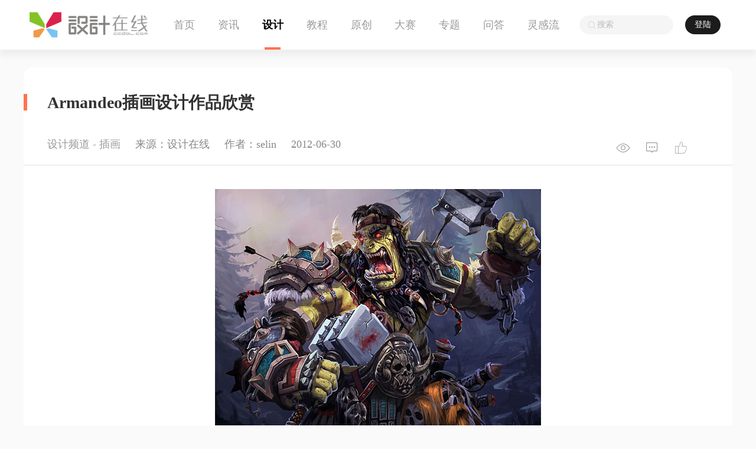

--- FILE ---
content_type: text/html
request_url: http://www.ccdol.com/sheji/chahua/6032.html
body_size: 3015
content:
<!DOCTYPE html PUBLIC "-//W3C//DTD XHTML 1.0 Transitional//EN" "http://www.w3.org/TR/xhtml1/DTD/xhtml1-transitional.dtd">
<html xmlns="http://www.w3.org/1999/xhtml">
<head>
<meta http-equiv="Content-Type" content="text/html;charset=gb2312" />
<title>Armandeo插画设计作品欣赏 - 设计在线</title>
<meta name="keywords" content="插画设计" />
<meta name="description" content="Armandeo插画设计作品欣赏" />
<link rel="stylesheet" type="text/css" href="/assets/plugs/bootstrap/css/bootstrap.css" />
<link rel="stylesheet" type="text/css" href="/skin_2021/css/public.css?1645147039" />

<script type="text/javascript" src="http://www.ccdol.com/skin_2021/js/jquery.js"></script>
<script type="text/javascript" src="http://www.ccdol.com/skin_2021/js/jquery.form.min.js"></script>
<script type="text/javascript" src="http://www.ccdol.com/assets/plugs/bootstrap/js/bootstrap.js"></script>
<script type="text/javascript" src="http://www.ccdol.com/skin_2021/extra/layer/layer.js"></script>
<script type="text/javascript" src="http://www.ccdol.com/skin_2021/js/doT.min.js"></script>
<script type="text/javascript" src="http://www.ccdol.com/skin_2021/js/public.js?1645147039"></script>
<link type="text/css" rel="stylesheet" href="/skin_2021/css/news-detail.css?v=1645147039" />
</head>
<body>
<div style="position:absolute;left:-3000px;"><img src="http://image.ccdol.com/sheji/chahua/2012-06-30/a8b6a0a519d46a21f132fca7b708799d.jpg"></div>
<!--Header-->
<div class="header">
	<div class="wrap">
		<!--Logo-->
		<div class="logo"><a href="http://www.ccdol.com/"><img class="img" src="/skin_2021/images/logo.png"></a></div>
		
		<!--Navs-->
		<div class="navs">
			    <ul>
      <li><a href="http://www.ccdol.com/">首页</a></li>
      <li><a href="http://www.ccdol.com/hangye/">资讯</a></li>
      <li class="on"><a href="http://www.ccdol.com/sheji/">设计</a></li>
      <li><a href="http://www.ccdol.com/jiaocheng/">教程</a></li>
      <li><a href="http://www.ccdol.com/ZP/">原创</a></li>
      <li><a href="http://www.ccdol.com/events/">大赛</a></li>
      <li><a href="http://www.ccdol.com/zhuanti/">专题</a></li>
      <li><a href="http://www.ccdol.com/wenda/list_0.html">问答</a></li>
      <li><a href="http://www.ccdol.com/lingganliu/">灵感流</a></li>
    </ul>
		</div>
		
		<!--Search or Login-->
		<div class="other">
			<div class="search">
				<input type="search" class="search-keyword" placeholder="搜索">
			</div>
			
			<div class="login-info" id="loginInfo"></div>
		</div>
	</div>
</div>
<div class="wrap circle-box news-detail" >
	<h2>Armandeo插画设计作品欣赏</h2>
	<div class="detail">
		 <div class="source">
			<span class="mr-20 grey"> <a href="http://www.ccdol.com/sheji/" class="grey">设计频道</a> - <a href="http://www.ccdol.com/sheji/chahua/" class="grey">插画</a></span>
			<span class="mr-20"> 来源：设计在线</span>
			<span class="mr-20"> 作者：selin</span>
			<span class="mr-20">2012-06-30</span>
		 </div>
		 <div class="count">
			 <span class="count-item"><i class="ext-icon">&#xe663;</i><script src=http://www.ccdol.com/e/public/ViewClick/?classid=39&id=6032&addclick=1></script></span>
			 <span class="count-item"><i class="ext-icon">&#xe602;</i><script src=http://www.ccdol.com/e/public/ViewClick/?classid=39&id=6032&down=2></script></span>
			 <span class="count-item"><i class="ext-icon">&#xe61a;</i><script src=http://www.ccdol.com/e/public/ViewClick/?classid=39&id=6032&down=5></script></span>
		 </div>
	</div>
	<div class="content">
		<p style="text-align: center"><img alt="Armandeo插画设计作品欣赏" src="http://image.ccdol.com/sheji/chahua/2012-06-30/9ab45e1cd93419e5e6b7d23bb9426ffc.jpg" /></p>
<p style="text-align: center"><img alt="Armandeo插画设计作品欣赏" src="http://image.ccdol.com/sheji/chahua/2012-06-30/d47ef7f1a7abf214e5ef20eb7fb3cf3e.jpg" />&nbsp;</p>
<p style="text-align: center"><img alt="Armandeo插画设计作品欣赏" src="http://image.ccdol.com/sheji/chahua/2012-06-30/2ac29bb9dd6e7c49ba6a05da69816ae6.jpg" />		 
                 <div class='epages'><b>1</b><a href="http://www.ccdol.com/sheji/chahua/6032_2.html">2</a><a href="http://www.ccdol.com/sheji/chahua/6032_3.html">3</a><a href="http://www.ccdol.com/sheji/chahua/6032_4.html">4</a><a href="http://www.ccdol.com/sheji/chahua/6032_5.html">5</a><a href="http://www.ccdol.com/sheji/chahua/6032_6.html">6</a><a href="http://www.ccdol.com/sheji/chahua/6032_2.html">下一页</a><a href="http://www.ccdol.com/sheji/chahua/6032_7.html">尾页</a></div>

		 <div class="ad-1100-180"><img src="/static/ad/1100-180.jpg"></div>
		 <div class="digg">
			 <a href="javascript:;" class="new-btn new-btn-lg" data-action="setLike" data-classid="39" data-id="6032"><i class="ext-icon mr-5">&#xe61a;</i><span class="txt">点赞</span></a>
		 </div>
	</div>
	<div class="shares">
		<div class="column-1">
			<div class="explain">声明：站内网友所发表的所有内容及言论仅代表其本人，并不反映任何网站意见及观点。</div>
			<div class="share-ways">
				<a href="javascript:;" class="way" data-action="shareWeixin" data-url="http://www.ccdol.com/sheji/chahua/6032.html"><span class="ext-icon wx">&#xe607;</span></a>
				<a href="https://service.weibo.com/share/share.php?url=http%3A%2F%2Fwww.ccdol.com%2Fsheji%2Fchahua%2F6032.html&title=Armandeo%B2%E5%BB%AD%C9%E8%BC%C6%D7%F7%C6%B7%D0%C0%C9%CD&pic=http%3A%2F%2Fimage.ccdol.com%2Fsheji%2Fchahua%2F2012-06-30%2Fa8b6a0a519d46a21f132fca7b708799d.jpg" class="way" target="_blank"><span class="ext-icon wb">&#xe73c;</span></a>
				<a href="http://connect.qq.com/widget/shareqq/index.html?url=http%3A%2F%2Fwww.ccdol.com%2Fsheji%2Fchahua%2F6032.html&sharesource=qzone&title=Armandeo%B2%E5%BB%AD%C9%E8%BC%C6%D7%F7%C6%B7%D0%C0%C9%CD&pics=http%3A%2F%2Fimage.ccdol.com%2Fsheji%2Fchahua%2F2012-06-30%2Fa8b6a0a519d46a21f132fca7b708799d.jpg" class="way" target="_blank"><span class="ext-icon qq">&#xe65f;</span></a>
			</div>
		</div>
		<div class="column-2">
			<div class="actions">
				<a href="javascript:;" class="action" data-action="feedback" data-classid="39" data-id="6032">举报</a>
				<a href="javascript:;" class="action" data-action="favorite" data-classid="39" data-id="6032">收藏</a>
			</div>
		</div>
	</div>
</div>



<div class="wrap ad-595-wrap" style="margin: 50px auto;">
		<div class="ad-595"><a href="#" target="_blank"><img src="/static/ad/595-160-2.jpg"></a></div>
		<div class="ad-595"><a href="#" target="_blank"><img src="/static/ad/595-160-1.jpg"></a></div>
	</div>

<div class="wrap circle-box comment-box" >
	<div class="write-comment">
		<textarea placeholder="欢迎发表您的看法……" class="comment-text" id="commentContent"></textarea>
		<div class="comment-action mt-20">
			<a href="javascript:;" class="new-btn btn-normal" style="min-width: 120px;" data-action="sendComment" data-classid="39" data-id="6032">发表评论</a>
		</div>
	</div>
	<div class="comments">
		<h2>全部评论<span class="comment-count ml-10"></span></h2>
		<div class="items" id="comments"></div>
		<div class="load-more"></div>
	</div>
</div>

<!--相关阅读-->
<div class="wrap mt-20" >
	<div class="relation-box common-box">
		<div class="con" id="relationNews"><div class="relation-empty">暂无相关推荐</div></div>
	</div>
</div>
<script>
var classid='39';
var id='6032';
var userid='10';
</script>
<script src="/skin_2021/js/news.js"></script>
<script src="/skin_2021/js/message.js"></script>
<script src="/skin_2021/js/comment.js"></script>
<div class="footer">
	<div class="wrap">
		<div class="footer-left">
			<div class="pic"><img src="/skin_2021/images/logo.png"></div>
			<div class="share-ways">
				<a href="javascript:;" class="way" data-action="shareWeixin" data-url="http://www.ccdol.com"><span class="ext-icon wx">&#xe60e;</span></a>
				<a href="http://service.weibo.com/share/share.php?url=http://www.ccdol.com&title=%C9%E8%BC%C6%D4%DA%CF%DF&pic=http://www.ccdol.com/skin_2021/images/logo.png" class="way" target="_blank"><span class="ext-icon wb">&#xe60c;</span></a>
				<a href="http://connect.qq.com/widget/shareqq/index.html?url=http://www.ccdol.com&sharesource=qzone&title=%C9%E8%BC%C6%D4%DA%CF%DF&pics=http://www.ccdol.com/skin_2021/images/logo.png" class="way" target="_blank"><span class="ext-icon qq">&#xe63e;</span></a>
			</div>
		</div>
		<div class="footer-right">
			<div class="footer-link">
								<a href="http://www.ccdol.com/about/contact.html" target="_blank" title="关于我们">关于我们</a> 
								<a href="http://www.ccdol.com/about/promise.html" target="_blank" title="免责申明">免责申明</a> 
								<a href="http://www.ccdol.com/about/friends.html" target="_blank" title="合作政策">合作政策</a> 
								<a href="http://www.ccdol.com/about/contactus.html" target="_blank" title="联系我们">联系我们</a> 
								<a href="/about/friendlink.html" target="_blank" title="友情链接">友情链接</a> 
								<a href="http://www.ccdol.com/about/help.html" target="_blank" title="帮助中心">帮助中心</a> 
							</div>
			
			
			<div class="copyright">
			<p>设计在线&nbsp;&copy;&nbsp;CopyRight All 2022 <a href="http://www.ccdol.com/" title="设计在线">www.ccdol.com </a>保留所有权利 </a>&nbsp;北京雪浪文化创意有限公司</p>
			
			<p><a href="http://beian.miit.gov.cn/#/Integrated/recordQuery" rel="nofollow" target="_blank">京ICP备17054142号-1 &nbsp;&nbsp;</a>联系Email:<a href="mailto:ccdol@sina.com">ccdol@sina.com</a></p>
			<p></p>
			</div>
		</div>
			
	</div>
</div>


</body>
</html>

--- FILE ---
content_type: text/html; charset=utf-8
request_url: http://www.ccdol.com/action/common/isFollow?userid=10
body_size: 533
content:
{"code":"1","data":{"is_follow":"0"},"msg":"\u64cd\u4f5c\u6210\u529f"}

--- FILE ---
content_type: text/html; charset=utf-8
request_url: http://www.ccdol.com/action/news/getRelations?id=6032
body_size: 545
content:
{"code":"1","data":[{"id":"3365","title":"\u5168\u7403\u4f18\u79c0\u63d2\u753b\u8bbe\u8ba1\u4f5c\u54c1\u6b23\u8d4f","pic":"http:\/\/image.ccdol.com\/sheji\/chahua\/2011-03-15\/1c285fe23a120ef8ad0eab4e77813305.jpg","url":"http:\/\/www.ccdol.com\/sheji\/chahua\/3365.html","classUrl":"http:\/\/www.ccdol.com\/sheji\/chahua\/","className":"\u63d2\u753b"},{"id":"32641","title":"muhammed sajid\u63d2\u753b\u8bbe\u8ba1\u4f5c\u54c1\u6b23\u8d4f","pic":"http:\/\/www.ccdol.com\/d\/file\/sheji\/chahua\/2022-04-29\/cfa4a643505a8a498bea3f4e157d0d6d.jpg","url":"http:\/\/www.ccdol.com\/sheji\/chahua\/32641.html","classUrl":"http:\/\/www.ccdol.com\/sheji\/chahua\/","className":"\u63d2\u753b"},{"id":"32183","title":"\u7cbe\u7f8e\u7684Thunder Rockets \u56fe\u6807\u63d2\u753b\u8bbe\u8ba1\u6b23\u8d4f","pic":"http:\/\/www.ccdol.com\/d\/file\/sheji\/chahua\/2022-02-25\/1ad335f875de966f35783934af533af8.jpg","url":"http:\/\/www.ccdol.com\/sheji\/chahua\/32183.html","classUrl":"http:\/\/www.ccdol.com\/sheji\/chahua\/","className":"\u63d2\u753b"},{"id":"29997","title":"\u56fd\u5916\u63d2\u753b\u5e08Mathieu LB\u63d2\u753b\u8bbe\u8ba1\u4f5c\u54c1","pic":"http:\/\/image.ccdol.com\/sheji\/chahua\/2020-08-21\/5e0442814e31b9ca8e2a4f43028083da.jpg","url":"http:\/\/www.ccdol.com\/sheji\/chahua\/29997.html","classUrl":"http:\/\/www.ccdol.com\/sheji\/chahua\/","className":"\u63d2\u753b"},{"id":"32277","title":"\u9752\u6625\u6d3b\u529b\u7684Lydia Hill\u63d2\u753b\u8bbe\u8ba1\u4f5c\u54c1\u6b23\u8d4f","pic":"http:\/\/www.ccdol.com\/d\/file\/sheji\/chahua\/2022-03-10\/9586bcf6e5ee2b05fff16ad59aface60.jpg","url":"http:\/\/www.ccdol.com\/sheji\/chahua\/32277.html","classUrl":"http:\/\/www.ccdol.com\/sheji\/chahua\/","className":"\u63d2\u753b"}],"msg":"\u64cd\u4f5c\u6210\u529f"}

--- FILE ---
content_type: text/html; charset=utf-8
request_url: http://www.ccdol.com/action/comment/comments?classid=39&page_size=10&id=6032&page=1
body_size: 518
content:
{"code":"1","data":[],"msg":"\u64cd\u4f5c\u6210\u529f"}

--- FILE ---
content_type: application/x-javascript
request_url: http://www.ccdol.com/skin_2021/js/message.js
body_size: 612
content:
//发送私信
function sendMessage(obj){
	var userid=obj.data("userid");
	getTpl('sendMessage').then(tpl=>{
		var html=doT.template(tpl)({});
		var win=layer.open({
			type: 1,
			title:'发送私信',
			content: html,
			area: ['550px'],
			btn:['发送'],
			yes:function(){
				var content=$('#messageContent').val();
				var load = layer.load();
				$.ajax({
					method:'POST',
					url:"/action/message/send",
					data:{
						userid:userid,
						content:content
					},
					dataType:'JSON',
					success:function(res) {
						layer.close(load);
						if (res.code == 1) {
							layer.close(win)
							succeed('私信发送成功！')
						} else {
							fail(res.msg)
						}
					}
				});
			}
		})
	})
	
}

//删除私信
function deleteMessage(obj){
	var id=obj.data("id");
	$.getJSON("/action/message/delete?id="+id,function(res){
		if(res.code==1){
			return succeed('删除成功',function(){
				location.reload();
			});
		}else{
			return fail(res.msg);
		}
	});
}



//回复私信
function replyMessage(obj){
	var id=obj.data("id");
	getTpl('sendMessage').then(tpl=>{
		var html=doT.template(tpl)({});
		var win=layer.open({
			type: 1,
			title:'回复私信',
			content: html,
			area: ['550px'],
			btn:['发送'],
			yes:function(){
				var content=$('#messageContent').val();
				var load = layer.load();
				$.ajax({
					method:'POST',
					url:"/action/message/reply",
					data:{
						id:id,
						content:content
					},
					dataType:'JSON',
					success:function(res) {
						layer.close(load);
						if (res.code == 1) {
							layer.close(win)
							succeed('私信回复成功！',function(){
								location.reload();
							})
						} else {
							fail(res.msg)
						}
					}
				});
			}
		})
	})
	
}

--- FILE ---
content_type: application/x-javascript
request_url: http://www.ccdol.com/skin_2021/js/comment.js
body_size: 1278
content:
var isLoad = false;
var commentPage = 1;
var commentTpl='';
$(function(){
	getTpl('comments').then(tpl=>{
		commentTpl=doT.template(tpl);
		getComments(classid,id);
	});
});



//获取评论列表
function getComments(classid,id){
	$('.load-more').setLoad('load',function(){});
	$.getJSON("/action/comment/comments?classid=" + classid + "&page_size=10&id=" + id + '&page=' + commentPage,function(res){
		isLoad = false;
		if(res.code==1){
			var html=commentTpl({
				tpl:'comments',
				data:res.data
			});
			if(commentPage==1){
				$("#comments").html(html);
			}else{
				$("#comments").append(html);
			}
				
			if (res.data.length < 10) {
				$('.load-more').setLoad('all',function(){});
			} else {
				$('.load-more').setLoad('next',function(){
					getComments(classid,id)
				});
			}
			commentPage++;
		} else {
			$('.load-more').setLoad('next',function(){});
			return fail('加载数据失败：' + res.msg)
		}
	});
}

//发送评论
function sendComment(obj){
	var classid=obj.data("classid");
	var id=obj.data("id");
	var content=$('#commentContent').val();
	var load = layer.load();
	$.ajax({
		method:'POST',
		url:"/action/comment/send",
		data:{
			classid:classid,
			id:id,
			content:content
		},
		dataType:'JSON',
		success:function(res) {
			layer.close(load);
			if (res.code == 1) {
				$("#commentContent").val('').focus();
				commentPage=1;
				getComments(classid,id);
				succeed('评论发送成功！');
			} else {
				if(res.code==-1){
					showLoginBox()
				}else{
					fail(res.msg);
				}
			}
		}
	});
}


//删除评论
function deleteComment(obj){
	var cid=obj.data("cid");
	$.getJSON("/action/comment/delete?cid="+cid,function(res){
		if(res.code==1){
			commentPage=1;
			getComments(classid,id);
			return succeed('删除成功');
		}else{
			if(res.code==-1){
				showLoginBox()
			}else{
				fail(res.msg);
			}
		}
	});
}


//回复评论
function replyComment(obj){
	var cid=obj.data("cid");
	getTpl('replyComment').then(tpl=>{
		var html=doT.template(tpl)({});
		var win=layer.open({
			type: 1,
			title:'回复评论',
			content: html,
			area: ['550px'],
			btn:['发送'],
			yes:function(){
				var content=$('#replyContent').val();
				var load = layer.load();
				$.ajax({
					method:'POST',
					url:"/action/comment/reply",
					data:{
						cid:cid,
						content:content
					},
					dataType:'JSON',
					success:function(res) {
						layer.close(load);
						if (res.code == 1) {
							layer.close(win)
							getReplys(cid);
							succeed('评论回复成功！')
						} else {
							if(res.code==-1){
								showLoginBox()
							}else{
								fail(res.msg);
							}
						}
					}
				});
			}
		})
	})
	
}



//获取回复列表
function getReplys(cid){
	var obj=$(".comment-item[data-cid='"+cid+"'] .detail");
	$.getJSON("/action/comment/replys?cid=" + cid,function(res){
		isLoad = false;
		if(res.code==1){
			var html=commentTpl({
				tpl:'replys',
				replys:res.data
			});
			
			if(obj.find('.replys').length==0){
				obj.find('.content').after('<div class="replys"></div>');
			}
			obj.find('.replys').html(html);
		}
	});
}



//举报评论
function feedbackComment(obj){
	var cid=obj.data("cid");
	getTpl('feedback').then(tpl=>{
		var html=doT.template(tpl)({});
		var win=layer.open({
			type: 1,
			title:'举报评论',
			content: html,
			area: ['550px'],
			btn:['提交'],
			yes:function(){
				var content=$('#feedbackContent').val();
				var load = layer.load();
				$.ajax({
					method:'POST',
					url:"/action/comment/feedback",
					data:{
						cid:cid,
						content:content
					},
					dataType:'JSON',
					success:function(res) {
						layer.close(load);
						if (res.code == 1) {
							layer.close(win)
							succeed('提交成功，我们会及时处理！')
						} else {
							if(res.code==-1){
								showLoginBox()
							}else{
								fail(res.msg);
							}
						}
					}
				});
			}
		})
	})
	
}



--- FILE ---
content_type: application/x-javascript
request_url: http://www.ccdol.com/skin_2021/js/public.js?1645147039
body_size: 3317
content:

$(function(){
	
	//全局登陆事件
	$(document).on("click",'[data-query="login"]',function(){
		showLoginBox();
	})
	$(document).on("click",'.login-submit',function(){
		return login();
	})
	$(document).on("click",'.register-submit',function(){
		return register();
	})
	
	$(window).scroll(function() {
		var scrollY=$(document).scrollTop();
		// if(scrollY>80){
		// 	$('.header').addClass('fiexd');
		// }else{
		// 	$('.header').removeClass('fiexd');;
		// }
		
		if(scrollY>200){
			if($('.to-top').length==0){
				$('body').append('<a href="javascript:;" data-action="toTop" class="to-top"></a>')
			}else{
				$('.to-top').fadeIn();
			}
		}else{
			$('.to-top').fadeOut();
		}
	});
	
	//显示登陆信息
	showLoginInfo();
	
	//AJAX提交
	$(document).on('submit','.ajaxform',function(){
		var form=$(this);
		var successCall=form.data('success');
		var failCall=form.data('fail');
		form.ajaxSubmit({
			dataType:'JSON',
			success:function(res){
				if(res.code==1){
					return succeed(res.msg,function(){
						if(successCall=='reload'){
							location.reload();
						}else if(successCall=='back'){
							history.go(-1);
						}else if(successCall){
							eval(successCall+'(res)');
						}
					});
				}else{
					return fail(res.msg,function(){
						if(failCall=='reload'){
							location.reload();
						}else if(failCall=='back'){
							history.go(-1);
						}else if(failCall){
							eval(failCall+'(res)');
						}
					});
				}
			},
			error:function(res){
				return fail('请求出错，请稍候再试');
			}
		})
		return false;
	})
	
	
	//全局搜索框点击事件
	$(document).on("click",".search-keyword",function(e){
		$('.header .navs ul').hide();
		e.stopPropagation();
	})
	
	$(document).on("click",":not(.search-keyword)",function(e){
		$('.header .navs ul').show();
	})
	
	$(document).on("keyup",".search-keyword",function(e){
		if (e.keyCode == "13") {
			location.href="/so?k="+$(this).val()
			return false;
	　　}
	})
	
	$(document).on("focus",".search-keyword",function(){
		$(this).attr('placeholder','填写关键词，按回车进行搜索');
	})
	$(document).on("blur",".search-keyword",function(){
		$(this).attr('placeholder','搜索');
	})
	
	//点赞文章
	$(document).on("click",".set-like",function(){
		newsLike($(this));
	})
	
	
	//Action统一事件
	$(document).off("click","[data-action]").on("click","[data-action]",function(){
		var action=$(this).data("action");
		try {
			eval(action+"($(this))");
		} catch (e) {
			console.log('Function "' +action+'" has error:' + e.message)
		}
	})
	
	
})

function toTop(){
	$('html,body').animate({scrollTop: '0px'}, 500);
}

//获取模板
function getTpl(path){
	var defer = $.Deferred();
	$.get('/template/'+path+'.tpl',function(res){
		defer.resolve(res);
	});
	return defer;
}


//获取登陆会员信息
function getLoginMemberInfo(){
	return new Promise((resolve, reject) => {
		$.getJSON('/action/member/getMemberInfo',function(res){
			if(res.code==1){
				resolve(res.data);
			}else{
				return fail(res.msg);
			}
		});
	})
}

//显示登陆信息
function showLoginInfo(){
	getLoginMemberInfo().then(function(data){
		getTpl('login-info').then(function(tpl){
			var html=doT.template(tpl)({
				data:data
			})
			$("#loginInfo").html(html);
			updateMessageCount();
			$('#memberMenuWrap').on('show.bs.dropdown', function () {
				updateMessageCount();
			})
		});
	})
}

//更新私信数量
function updateMessageCount(){
	$.getJSON("/action/member/counts",function(res){
		if(res.code==1){
			if(res.data.message_count>0){
				$(".message_count").text(res.data.message_count).removeClass('hide');
			}else{
				$(".message_count").addClass('hide');
			}
			
			if(res.data.favourite_count>0){
				$(".favourite_count").text(res.data.favourite_count)
			}
			if(res.data.follow_count>0){
				$(".follow_count").text(res.data.follow_count)
			}
			if(res.data.fans_count>0){
				$(".fans_count").text(res.data.fans_count)
			}
			if(res.data.news_count>0){
				$(".news_count").text(res.data.news_count)
			}
			if(res.data.ask_count>0){
				$(".ask_count").text(res.data.ask_count)
			}
			
		}
	});
}

//显示登陆框
var loginWin;
var regWin;
function showLoginBox(){
	if(regWin){
		layer.close(regWin);
	}
	getTpl('login').then(function(tpl){
		loginWin = layer.open({
			type:1,
			title:false,
			// shadeClose:true,
			content:tpl,
			btn:'',
			area: ['800px', '500px']
		});
	});
}

function updateKey(obj){
	obj.attr('src','/action/key/generate?flag='+obj.data('flag') + '&k=' + Math.random());
}


function showRegisterBox(){
	if(loginWin){
		layer.close(loginWin);
	}
	getTpl('register').then(function(tpl){
		regWin = layer.open({
			type:1,
			title:false,
			// shadeClose:true,
			content:tpl,
			btn:'',
			success: function(layero, index){
			  updateKey($('[data-action="updateKey"]'));
			},
			area: ['800px', '500px']
		});
	});
}

//登陆
function login() {
	var btn = $(".login-submit");
	
	//用户名
	if ($("[name='username']").val() == "") {
		$("[name='username']").focus();
		return fail('请填写账号');
	}
	//密码
	if ($("[name='password']").val() == "") {
		$("[name='password']").focus();
		return fail('请填写密码');
	}


	//提交登陆
	btn.text("正在登陆...").attr('disabled',true);
	$("#formLogin").ajaxSubmit({
		dataType: "json",
		success: function(res) {
			if (res.code == 1) {
				showLoginInfo();
				layer.close(loginWin);
				return succeed('登陆成功');
			} else {
				btn.text("登录").attr('disabled',false);
				return fail(res.msg);
			}
		},
		error: function(res) {
			btn.text("登录").attr('disabled',false);
			return fail('登陆失败，请稍候重试');
		}
	});
	return false;
}

function logout(){
	$.getJSON("/action/member/logout",function(res){
		if(res.code==1){
			showLoginInfo();
		}
	});
}



//注册
function register() {
	var btn = $(".register-submit");
	
	//用户名
	if ($("[name='username']").val() == "") {
		$("[name='username']").focus();
		return fail('请填写账号');
	}
	//密码
	if ($("[name='password']").val() == "") {
		$("[name='password']").focus();
		return fail('请填写密码');
	}
	//确认密码
	if ($("[name='repassword']").val() == "") {
		$("[name='repassword']").focus();
		return fail('请再次填写密码');
	}
	//确认密码
	if ($("[name='repassword']").val() != $("[name='password']").val()) {
		$("[name='repassword']").focus();
		return fail('两次填写的密码不一致');
	}
	//验证码
	if ($("[name='key']").val() == "") {
		$("[name='key']").focus();
		return fail('请填写验证码');
	}


	//提交注册
	btn.text("正在提交...").attr('disabled',true);
	$("#formRegister").ajaxSubmit({
		dataType: "json",
		success: function(res) {
			if (res.code == 1) {
				layer.close(regWin);
				return succeed('注册成功',function(){
					showLoginInfo();
				});
			} else {
				btn.text("注册").attr('disabled',false);
				return fail(res.msg);
			}
		},
		error: function(res) {
			btn.text("注册").attr('disabled',false);
			return fail('注册失败，请稍候重试');
		}
	});
	return false;
}



function succeed(msg,callback){
	var defer = $.Deferred();
	layer.msg(msg && typeof(msg)=='string' ? msg : '操作成功', {icon: 1,time:1000},function(){
		if(typeof(msg)=="function"){
			msg.call();
		}else if(typeof(callback)=="function"){
			callback.call();
		}
		defer.resolve(true);
	});
	return defer;
}
function fail(msg,callback){
	layer.msg(msg || '操作失败', {icon: 0,time:1000},function(){
		if(typeof(msg)=="function"){
			msg.call();
		}else if(typeof(callback)=="function"){
			callback.call();
		}
	});
	return false;
}


//设置加载状态
$.fn.setLoad=function(state,callback){
	var className=$(this).attr('class');
	
	if(state=='load'){
		$(this).removeClass('next all').addClass("load").html('');
	}else{
		$(this).html('');
	}
	
	if(state==false){
		$(this).hide();
	}else if(state=='all'){
		$(this).removeClass('load next').addClass("all").html('已加载全部');
	}else if(state=='next'){
		$(this).removeClass('load all').addClass("next").html('点击加载更多');
	}
	
	if(typeof(callback) == 'function'){
		$(this).off('click').on('click',function(){
			callback.call();
		})
	}
}

//点赞文章
function setLike(obj){
	var classid=obj.data("classid");
	var id=obj.data("id");
	console.log(classid,id)
	$.getJSON("/action/news/like?classid="+classid+"&id="+id,function(res){
		if(res.code==1){
			$(".digg-"+classid+"-"+id).html(res.diggtop);
			succeed('感谢支持！');
		}else{
			fail(res.msg);
		}
	});
}


//收藏
function favorite(obj){
	var classid=obj.data("classid");
	var id=obj.data("id");
	$.getJSON("/action/news/favorite?classid="+classid+"&id="+id,function(res){
		if(res.code==1){
			if(res.data.res_code==1){
				succeed('已加入收藏');
				obj.addClass('active');
			}else{
				succeed('已移除收藏');
				obj.removeClass('active');
			}
		}else{
			if(res.code==-1){
				showLoginBox()
			}else{
				fail(res.msg);
			}
		}
	});
}


//关注
function follow(obj){
	var userid=obj.data("userid");
	$.getJSON("/action/member/follow?userid="+userid,function(res){
		if(res.code==1){
			if(res.data.res_code==1){
				obj.addClass('active').html('已关注');
				return succeed('已关注');
			}else{
				obj.removeClass('active').html('关注Ta');
				return succeed('已取消关注');
			}
		}else{
			if(res.code==-1){
				showLoginBox()
			}else{
				fail(res.msg);
			}
		}
	});
}

function isFollow(userid){
	if(!userid) return false;
	$.getJSON("/action/common/isFollow?userid="+userid,function(res){
		if(res.code==1){
			if(res.data.is_follow==1){
				$('[data-action="follow"][data-userid="'+userid+'"]').addClass('active').html('已关注');
			}else{
				$('[data-action="follow"][data-userid="'+userid+'"]').removeClass('active').html('关注Ta');
			}
		}
	});
}

function shareWeixin(obj) {
	var url = obj.data('url');
	var load = layer.load();
	$.getJSON("/action/common/qrcode?content=" + encodeURIComponent(url), function(res) {
		layer.close(load);
		if (res.code == 1) {
			layer.open({
				type:1,
				title: false,
				area: [160,160],
				content: '<div class="t-center pd-20"><img src="'+res.data.qrcode+'" width="200" height="200"><p>请使用微信扫码打开并分享</p></div>'
			});
		}
	});
}
